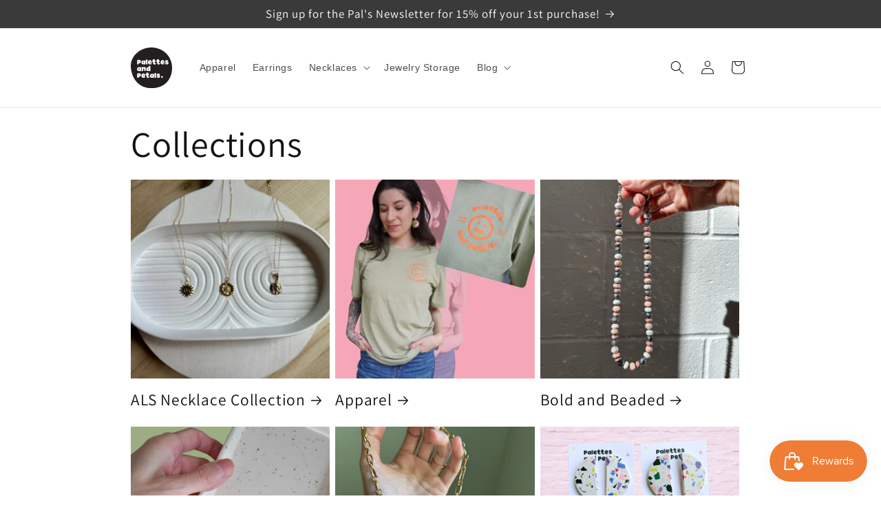

--- FILE ---
content_type: image/svg+xml
request_url: https://palettesandpetals.com/cdn/shop/files/P_P_Logos_Circle_Black.svg?v=1676413618&width=60
body_size: 3639
content:
<svg id="Layer_1" data-name="Layer 1" xmlns="http://www.w3.org/2000/svg" viewBox="0 0 1184.1 1181.28"><defs><style>.cls-1{fill:#231f20;}</style></defs><path class="cls-1" d="M352.57,444.35q5,4,13.64,4a23.3,23.3,0,0,0,6.1-.52,3.11,3.11,0,0,0,2-2.34,74.36,74.36,0,0,0,1.19-7.81,101.49,101.49,0,0,0,1-13.78c0-2.59-.16-4.19-.47-4.8s-1.44-1.35-3.35-2.22a16.37,16.37,0,0,0-7.9-1.82,16,16,0,0,0-10.29,3.65,18.33,18.33,0,0,0-6.22,9.88,17,17,0,0,0-.71,4.94A13.13,13.13,0,0,0,352.57,444.35Z"/><path class="cls-1" d="M504.72,609.1q-3.84,0-8.62,2.87a18.06,18.06,0,0,0-8.13,15.6,20.91,20.91,0,0,0,4.18,12.35A13.71,13.71,0,0,0,504,645.77a20.88,20.88,0,0,0,7.41-1.56L515,642.9V613.79l-3.11-2.35A11.61,11.61,0,0,0,504.72,609.1Z"/><path class="cls-1" d="M373.62,806.23a1.75,1.75,0,0,0,1.2-.27h.95q1-.26,1-3.12a15.49,15.49,0,0,0-1.43-6.5q-3.12-6.5-10.77-6.5a13.75,13.75,0,0,0-9.21,3.38,11.52,11.52,0,0,0-4.18,8.58l-.25,3.12,11.73.78,9.81.53Z"/><path class="cls-1" d="M618.57,805.44a16.37,16.37,0,0,0-7.9-1.82,16,16,0,0,0-10.28,3.65,18.35,18.35,0,0,0-6.23,9.87,17.07,17.07,0,0,0-.71,5,13.13,13.13,0,0,0,5,10.78q5,4,13.64,4a22.73,22.73,0,0,0,6.1-.53,3.06,3.06,0,0,0,2-2.33,73.42,73.42,0,0,0,1.2-7.81,103.09,103.09,0,0,0,.95-13.78c0-2.6-.16-4.2-.47-4.8S620.48,806.31,618.57,805.44Z"/><path class="cls-1" d="M248,611.18a16.37,16.37,0,0,0-7.9-1.82A16,16,0,0,0,229.86,613a18.29,18.29,0,0,0-6.23,9.87,17.07,17.07,0,0,0-.71,5,13.13,13.13,0,0,0,5,10.78q5,4,13.64,4a22.73,22.73,0,0,0,6.1-.53,3.08,3.08,0,0,0,2-2.33,73.42,73.42,0,0,0,1.2-7.81,103.21,103.21,0,0,0,1-13.78c0-2.6-.16-4.2-.47-4.8S250,612.05,248,611.18Z"/><path class="cls-1" d="M559.25,417.7h1.2c.63,0,1-.08,1.19-.26h1c.63-.17,1-1.21,1-3.12a15.5,15.5,0,0,0-1.44-6.5q-3.12-6.49-10.76-6.5a13.74,13.74,0,0,0-9.21,3.38,11.58,11.58,0,0,0-4.19,8.58l-.24,3.12,11.72.78Z"/><path class="cls-1" d="M229.62,425l3.35-.53a16.31,16.31,0,0,0,9.56-5.32,14.61,14.61,0,0,0,3.83-10,16.33,16.33,0,0,0-.84-6.24,9.73,9.73,0,0,0-3.47-3.64q-4.06-2.87-10.76-2.86c-1.91,0-3.19.35-3.82,1-.81.87-1.2,5.46-1.2,13.78a89.13,89.13,0,0,0,.48,11.44A2.64,2.64,0,0,0,229.62,425Z"/><path class="cls-1" d="M924.05,417.7c.63,0,1-.08,1.19-.26h1c.63-.17.95-1.21.95-3.12a15.34,15.34,0,0,0-1.43-6.5q-3.11-6.49-10.76-6.5a13.74,13.74,0,0,0-9.21,3.38,11.5,11.5,0,0,0-4.18,8.58l-.25,3.12,11.72.78,9.81.52Z"/><path class="cls-1" d="M242.05,787.76q-4.06-2.87-10.76-2.86c-1.91,0-3.19.35-3.82,1-.81.88-1.2,5.47-1.2,13.79a89.13,89.13,0,0,0,.48,11.44,2.63,2.63,0,0,0,2.87,2.34L233,813a16.31,16.31,0,0,0,9.56-5.32,14.61,14.61,0,0,0,3.83-10,16.33,16.33,0,0,0-.84-6.24A9.73,9.73,0,0,0,242.05,787.76Z"/><path class="cls-1" d="M593.45,0C267.25,0-32.31,254.37,2.81,590.64c33.89,324.44,230.52,590.64,590.64,590.64,385.61,0,590.65-264.44,590.65-590.64C1184.1,230,896.75,0,593.45,0Zm-98,404.7q3.94-12,14.95-22.11,11.49-10.92,29.18-15.34a58.91,58.91,0,0,1,12.44-1.3h3.11q9.81.54,15.55,3.64t14.11,12.22q12.92,14.06,16.51,30.17a62,62,0,0,1,1.19,10.92q0,15.87-4.78,18H558.05q-18.9,0-18.9.25,0,3.12,5.5,6.64a42.91,42.91,0,0,0,12.92,5.33,39.71,39.71,0,0,0,7.42.78q5.5,0,14.59-3.12c4.62-1.39,7.58-2.09,8.85-2.09a5,5,0,0,1,3.83,1.57,102,102,0,0,1,5,9.62q3.35,7,3.35,9.88,0,5.71-8.84,11.19A57.65,57.65,0,0,1,573.72,489a93.88,93.88,0,0,1-22.36,2.34q-15.79,0-24.41-3.11t-18.42-13.53q-9.81-10.39-13.39-20.28a67.82,67.82,0,0,1-3.59-23.15A84.32,84.32,0,0,1,495.5,404.7Zm-58.85-42.39q1.32-10.92,4.67-12.22a54,54,0,0,1,9.33-.52h5.74q18.41.27,20.1,5.46.7,4.7.95,65.27v33.8q0,22.11-.48,29.39c-.16,3.82-1,6-2.63,6.51-2.08.51-7.33.87-15.79,1q-2.39.25-8.84.25c-4.47,0-7.55-.39-9.21-1.17a4.52,4.52,0,0,1-2.88-3.37,69.89,69.89,0,0,1-.36-9l.24-5.72v-6.76q0-3.63.24-6.5V452q0-13-.72-21.85-1.67-21.84-1.67-42.64A215.15,215.15,0,0,1,436.65,362.31ZM183,457.49q1.68-24.71,1.67-53.83,0-23.93,1-31.21c.48-5.2,1.68-8.83,3.59-10.92l2.39-2.86H205.7q27,0,42.34,2t24.88,7.93q9.56,6,14.83,17.68a50.93,50.93,0,0,1,2.87,8.19A70.58,70.58,0,0,1,291.1,405q0,11.44-1.68,16.9-8.61,27.84-35.16,36.41-6.7,2.34-17,2.34H227.22l-.47,3.12q0,.27-.48,5.46l-.72,7.8c-.64,6.24-1.52,10.41-2.63,12.48-.95,1.57-2.63,2.34-5,2.34l-8.13-.52q-23.2-1.29-26.31-4.42-1.44-1.56-1.44-6Q182,472.31,183,457.49ZM289.42,810.38q-8.61,27.84-35.16,36.41-6.7,2.34-17,2.33H227.22l-.47,3.13q0,.27-.48,5.46l-.72,7.8c-.64,6.24-1.52,10.41-2.63,12.48-.95,1.57-2.63,2.34-5,2.34l-8.13-.52q-23.2-1.29-26.31-4.42-1.44-1.56-1.44-6,0-8.59,1-23.41,1.68-24.71,1.67-53.83,0-23.92,1-31.21.72-7.8,3.59-10.92l2.39-2.86H205.7q27,0,42.34,2t24.88,7.93q9.56,6,14.83,17.68a50.59,50.59,0,0,1,2.87,8.19,70.58,70.58,0,0,1,.48,10.53Q291.1,804.93,289.42,810.38Zm7.42-141.47q-.72,8.58-2.15,11.71c-1,2.07-2.84,3.47-5.62,4.15s-8.1,1.22-15.92,1.57q-3.11.25-10.28.25-5.28,0-6.93-1.17c-1.12-.78-2.25-2.55-3.36-5.33s-2-4.16-2.63-4.16-3.11,1.13-7.42,3.38q-10,5.21-19.13,5.21-9.59,0-20.1-7.81a63.94,63.94,0,0,1-17.58-20.28,51.13,51.13,0,0,1-7.05-25.49,34.63,34.63,0,0,1,1-9.1l.72-3.9.48-2.86q.72-6,8.37-18.72,11.72-19.75,29.91-24.44a34.06,34.06,0,0,1,7.41-.78q13.38,0,22.25,7.28c1.59,1.21,2.78,1.82,3.59,1.82s1.19-.61,1.19-1.82c0-.86.68-2.21,2-4a10.93,10.93,0,0,1,3.71-3.51c.63-.35,2.71-.53,6.22-.53q13.39,0,20.82,1.82,5.25,1.3,7.77,4.17t3.7,8.83q.72,3.39.72,23.16Q298.51,652.79,296.84,668.91Zm7.41-241.33.72-3.9.48-2.86q.72-6,8.37-18.72,11.71-19.77,29.9-24.44a34.15,34.15,0,0,1,7.42-.78q13.38,0,22.25,7.28C375,385.37,376.17,386,377,386s1.2-.61,1.2-1.82c0-.86.67-2.21,2-4a10.84,10.84,0,0,1,3.71-3.51c.63-.35,2.71-.53,6.22-.53q13.39,0,20.81,1.82,5.26,1.3,7.77,4.17t3.71,8.83q.72,3.39.72,23.16,0,44.46-1.68,60.58-.72,8.58-2.15,11.7c-.95,2.08-2.83,3.48-5.62,4.16s-8.1,1.22-15.91,1.57q-3.11.26-10.28.25-5.28,0-6.94-1.17c-1.11-.78-2.24-2.55-3.35-5.33s-2-4.16-2.63-4.16-3.11,1.13-7.42,3.38q-10,5.2-19.14,5.21-9.57,0-20.09-7.81a63.81,63.81,0,0,1-17.58-20.28,51.13,51.13,0,0,1-7.05-25.49A34.63,34.63,0,0,1,304.25,427.58Zm53.58,408.68a43.06,43.06,0,0,0,12.92,5.33,39.63,39.63,0,0,0,7.42.78q5.49,0,14.59-3.12,6.93-2.09,8.85-2.09a5,5,0,0,1,3.83,1.57,99.42,99.42,0,0,1,5,9.62q3.36,7,3.35,9.88,0,5.71-8.85,11.19a57.6,57.6,0,0,1-18.06,8.05,94,94,0,0,1-22.37,2.34q-15.78,0-24.39-3.12t-18.42-13.52q-9.83-10.39-13.4-20.28a67.82,67.82,0,0,1-3.59-23.15,84.32,84.32,0,0,1,3.95-26.52q3.93-12,14.95-22.11,11.47-10.92,29.18-15.34a58.77,58.77,0,0,1,12.44-1.3h3.11q9.81.54,15.55,3.64T398,770.33q12.92,14.05,16.5,30.17a62.26,62.26,0,0,1,1.21,10.92q0,15.86-4.79,18H371.23q-18.9,0-18.9.25Q352.33,832.74,357.83,836.26Zm50.48-155.64-19.61.51-1-2.34q-.24-1-1.44-25.22-.24-19.5-1.67-29.91a27.4,27.4,0,0,0-5.51-12.48,7.4,7.4,0,0,0-5.73-2.34q-17.46,0-17.47,35.63,0,10.14.24,13.78.24,4.93.24,15.86c0,4.52-.24,7-.71,7.55s-5,.94-13.52,1.29-16,.53-22.37.53a16.29,16.29,0,0,1-5.14-.53,3.14,3.14,0,0,1-1.8-2.33,36.45,36.45,0,0,1-.71-6.51q-.24-3.12-.25-23.66L311.67,627V601.3l-.24-18.72c0-4.86.27-8.27.84-10.27a5.31,5.31,0,0,1,3.46-3.9q2.64-.92,8.85-.91h12q13.15,0,16,1.29c1.6.7,2.4,3.47,2.4,8.33,0,4.16.23,6.23.72,6.23s2.31-1.64,5.5-4.93q8.37-8.32,17.46-11.18a37.6,37.6,0,0,1,10.76-1.57q16.5,0,25.83,9.89t13.4,25q1.92,7,2.15,41.6v16.39q0,17.94-1.43,19.51c-.64,1-1.91,1.64-3.82,1.82C423.62,680.18,417.88,680.45,408.31,680.62ZM532.57,867.33a72.59,72.59,0,0,1-15.43,10.14,54.9,54.9,0,0,1-24.88,5.73,31.37,31.37,0,0,1-14.46-3.13q-6.1-3.12-13.05-10.92a55.29,55.29,0,0,1-11.71-19q-3.6-10.14-3.59-30.69v-9.62a9.78,9.78,0,0,1-.24-2.59,2.7,2.7,0,0,0-.48-1.83l-1-1c-.16-.52-1.27-.78-3.35-.78l-2.87-.26h-3.82c-3.36-.34-5.51-.61-6.46-.78a4.18,4.18,0,0,1-2.64-2.34q-.94-1.82-.95-6.76c0-4.68.07-7.88.24-9.62.32-5.21.48-8.49.48-9.89q.24-3.37.35-5.71a15.92,15.92,0,0,1,.37-3.12l.95-3.64,9.81-.53q7.19-.26,8.61-.78a2.22,2.22,0,0,0,1.43-1.55q.24-5.71,1.09-15.87t1.55-10.92c.79-1,2.63-1.82,5.5-2.34q4.31-.53,17.46-.52,13.39,0,16.74.52,4.07,1,4.92,2c.54.61.83,1.95.83,4l-.48,13.78-.47,8.32-.25,3.13,11.49.25a30.89,30.89,0,0,1,4.78.26c4,0,6.61.35,7.89,1s2.07,2.51,2.39,5.46.49,9,.49,18.19v4.43a53.49,53.49,0,0,1-.6,9.88,4.33,4.33,0,0,1-2.64,3.38q-2,.78-7.77.78H497.53l-.72,5.46c-.32,4.16-.47,6.76-.47,7.8q0,27.06,12.67,27.05,2.64,0,6.94-2.73t5.26-4a2.06,2.06,0,0,1,1.68-1q2.15,0,5.5,3.64a60.24,60.24,0,0,1,7.29,10q3.47,5.87,3.47,7.94Q539.15,861.61,532.57,867.33ZM538.92,685q-13.87-.51-16.5-1.3a9,9,0,0,1-5.74-4.94,10.09,10.09,0,0,0-1.2-2.08c-.64-.52-1-.69-1.2-.52l-6.93,3.12c-4,1.91-9.57,2.86-16.75,2.86a84.23,84.23,0,0,1-13.88-.78,35.66,35.66,0,0,1-9.8-3.9q-18.18-9.62-21.53-29.91a105.49,105.49,0,0,1-1.2-14,74.23,74.23,0,0,1,7.06-32.76q7-14.56,18.18-22.62t22.84-8.06q11.25,0,21.54,7.28c1.59,1.21,2.55,1.65,2.87,1.29q.23-.25,1.43-17.67c.79-11.62,1.44-18.29,1.91-20q1.2-4.43,6.71-5.72a94.56,94.56,0,0,1,11.71-.52q14.84,0,17.95.78a10.56,10.56,0,0,1,5.74,3.64l2.15,2.6-.48,68.13q-.24,61.89-1.67,69.17a6.91,6.91,0,0,1-3.59,4.16l-1,.52q-3.11,1.31-13.39,1.3ZM667.37,863.17q-.72,8.58-2.15,11.71c-1,2.07-2.84,3.47-5.62,4.15s-8.1,1.22-15.92,1.57q-3.1.25-10.28.25-5.26,0-6.93-1.17c-1.12-.78-2.25-2.55-3.36-5.33s-2-4.16-2.63-4.16-3.1,1.13-7.41,3.38q-10.05,5.2-19.14,5.21-9.57,0-20.1-7.81a64,64,0,0,1-17.58-20.28,51.13,51.13,0,0,1-7-25.49,34.1,34.1,0,0,1,1-9.1l.72-3.9.47-2.86q.72-6,8.37-18.72,11.71-19.77,29.91-24.44a34.06,34.06,0,0,1,7.41-.78q13.38,0,22.25,7.28c1.59,1.21,2.78,1.82,3.59,1.82s1.19-.61,1.19-1.82q0-1.3,2-4a10.93,10.93,0,0,1,3.71-3.51q1-.52,6.22-.53,13.4,0,20.82,1.82,5.25,1.3,7.77,4.17t3.71,8.83q.7,3.39.71,23.15Q669,847.06,667.37,863.17Zm56-20.55q0,22.11-.49,29.39c-.16,3.82-1,6-2.63,6.5-2.07.52-7.33.88-15.79,1q-2.38.26-8.84.25-6.71,0-9.21-1.17a4.53,4.53,0,0,1-2.88-3.38,70.24,70.24,0,0,1-.35-9l.23-5.72v-6.76c0-2.43.09-4.59.25-6.51v-6.75q0-13-.72-21.85-1.68-21.84-1.68-42.64a215,215,0,0,1,1.31-25.23c.88-7.28,2.43-11.35,4.68-12.22a54,54,0,0,1,9.33-.52h5.73q18.42.27,20.1,5.46.71,4.68,1,65.27Zm-4-363.81A72.85,72.85,0,0,1,704,489a54.93,54.93,0,0,1-24.88,5.73,31.42,31.42,0,0,1-14.47-3.13q-6.11-3.12-13-10.92a55.17,55.17,0,0,1-11.72-19q-3.58-10.14-3.59-30.69v-9.61a9.92,9.92,0,0,1-.24-2.6,2.76,2.76,0,0,0-.47-1.83l-1-1c-.16-.53-1.28-.79-3.35-.79l-2.87-.26h-3.83c-3.35-.34-5.5-.61-6.46-.77a4.24,4.24,0,0,1-2.63-2.35c-.64-1.21-1-3.46-1-6.76,0-4.68.07-7.88.23-9.62.32-5.2.49-8.49.49-9.89q.22-3.37.35-5.71a15.49,15.49,0,0,1,.36-3.12l.95-3.64,9.81-.53q7.18-.26,8.61-.78a2.24,2.24,0,0,0,1.44-1.55c.15-3.81.52-9.1,1.08-15.87s1.07-10.4,1.55-10.92q1.2-1.56,5.51-2.34,4.3-.53,17.46-.52,13.39,0,16.74.52,4.06,1,4.9,1.95c.56.61.84,1.95.84,4l-.47,13.78-.48,8.32-.24,3.13,11.48.25a32.14,32.14,0,0,1,4.78.26q6,0,7.9,1.05t2.39,5.46q.48,4.42.48,18.2v4.42a53.49,53.49,0,0,1-.6,9.88,4.34,4.34,0,0,1-2.63,3.38c-1.36.52-4,.79-7.78.79h-15.3l-.72,5.46q-.48,6.22-.48,7.79,0,27.06,12.68,27.05,2.63,0,6.94-2.73c2.87-1.82,4.62-3.16,5.25-4a2.08,2.08,0,0,1,1.68-1q2.16,0,5.5,3.64a60,60,0,0,1,7.3,10c2.31,3.9,3.47,6.55,3.47,7.93Q726,473.09,719.4,478.81ZM835.65,857.58a44.23,44.23,0,0,1-14.71,16.52q-10.29,6.49-25.84,6.5A78.32,78.32,0,0,1,765,874.48q-14.85-6.11-23.45-16c-2.39-3-3.59-5.11-3.59-6.5s1.44-3.94,4.31-7.67,5.94-7.33,9.21-10.8,5.22-5.19,5.86-5.19q.72,0,6,4.42,10.53,8.58,21.76,9.36h3.12c2.55,0,4.46-.56,5.74-1.7a5.44,5.44,0,0,0,1.91-4.29c0-2.24-1.35-4.2-4.06-5.85s-7.34-3-13.87-4q-25.14-4.41-32.54-21.06A25.38,25.38,0,0,1,743,794a33.37,33.37,0,0,1,3.83-15,43.08,43.08,0,0,1,10.4-13.39,35.68,35.68,0,0,1,14.47-7.79,72.93,72.93,0,0,1,13.39-1h4.31A73.2,73.2,0,0,1,805,758.76q8.75,2,15.91,4.29c4.79,1.56,7.57,2.6,8.37,3.13,1.6,1.21,2.4,3.11,2.4,5.72,0,2.77-.72,6.85-2.15,12.21A122.13,122.13,0,0,1,826,795.82c-.81,1.91-2,2.86-3.59,2.86s-4.07-.86-7.42-2.6q-10.53-4.68-17-4.68a10,10,0,0,0-3.82.78c-1.28.52-1.92,1.21-1.92,2.08a4.23,4.23,0,0,0,1.68,2.86q2.39,2.08,15.79,4.16,11,1.56,17.34,5.59t10.4,12.61A36,36,0,0,1,841,836.12,45.62,45.62,0,0,1,835.65,857.58Zm1.45-378.77A73.1,73.1,0,0,1,821.67,489a55,55,0,0,1-24.88,5.73,31.43,31.43,0,0,1-14.48-3.13q-6.09-3.12-13-10.92a55.2,55.2,0,0,1-11.73-19Q754,451.51,754,431v-9.61a10,10,0,0,1-.23-2.6,2.7,2.7,0,0,0-.48-1.83l-1-1c-.16-.53-1.28-.79-3.36-.79l-2.87-.26h-3.82c-3.35-.34-5.5-.61-6.46-.77a4.2,4.2,0,0,1-2.63-2.35c-.65-1.21-1-3.46-1-6.76,0-4.68.08-7.88.24-9.62.32-5.2.48-8.49.48-9.89q.23-3.37.36-5.71a15,15,0,0,1,.35-3.12l1-3.64,9.81-.53q7.17-.26,8.61-.78a2.26,2.26,0,0,0,1.44-1.55q.22-5.72,1.07-15.87t1.56-10.92c.79-1,2.63-1.82,5.5-2.34q4.3-.53,17.46-.52,13.4,0,16.75.52,4.07,1,4.9,1.95c.56.61.84,1.95.84,4l-.48,13.78-.48,8.32-.24,3.13,11.48.25a32,32,0,0,1,4.78.26q6,0,7.9,1.05t2.4,5.46q.47,4.42.47,18.2v4.42a52.58,52.58,0,0,1-.6,9.88,4.35,4.35,0,0,1-2.62,3.38c-1.37.52-4,.79-7.78.79H802.05l-.72,5.46q-.48,6.22-.48,7.79,0,27.06,12.68,27.05,2.63,0,6.94-2.73c2.87-1.82,4.62-3.16,5.26-4a2.06,2.06,0,0,1,1.67-1c1.44,0,3.27,1.21,5.51,3.64a59.93,59.93,0,0,1,7.29,10c2.31,3.9,3.47,6.55,3.47,7.93Q843.67,473.09,837.1,478.81ZM923.73,858c-3.07,4.27-9,5.48-13.92,5.65h-.14l.18.2c3,3.39,6.39,7.48,5.69,12.34-.77,5.38-6.23,7.76-11,6.08-4.43-1.54-6.63-6.21-8.2-10.27-.13-.34-.25-.68-.38-1-.42.72-.88,1.42-1.37,2.1-2.63,3.63-6.53,7.15-11,8.05a8.21,8.21,0,0,1-10-8.43,14.45,14.45,0,0,1,2.31-6.32,33.75,33.75,0,0,1,3.85-5.35l.44-.48a24.52,24.52,0,0,1-3.84-1.82c-4.1-2.42-7.5-6-8.23-10.87a8.79,8.79,0,0,1,8.21-10.1c4.92-.41,9.52,2.89,13,6.14,0-.17,0-.34,0-.51a32,32,0,0,1,4.46-15.22c1.63-2.63,3.94-4.75,7.14-5a6.82,6.82,0,0,1,7.07,4.78,19.52,19.52,0,0,1,.51,7.65,34.52,34.52,0,0,1-1.4,7.68c-.35,1.17-.76,2.31-1.22,3.44a39.08,39.08,0,0,1,6.76-2.15c2.93-.65,6.19-1.29,9,.23C926.26,847.34,926.71,853.83,923.73,858ZM908.26,447.74a42.7,42.7,0,0,0,12.92,5.33,39.61,39.61,0,0,0,7.41.78q5.5,0,14.6-3.12c4.62-1.39,7.56-2.09,8.84-2.09a5,5,0,0,1,3.84,1.57,104.48,104.48,0,0,1,5,9.62q3.35,7,3.35,9.88,0,5.71-8.86,11.19A57.4,57.4,0,0,1,937.32,489,93.88,93.88,0,0,1,915,491.29q-15.8,0-24.4-3.11t-18.42-13.53q-9.81-10.39-13.4-20.28a67.82,67.82,0,0,1-3.59-23.15,84.32,84.32,0,0,1,4-26.52q3.95-12,14.95-22.11,11.49-10.92,29.18-15.34a58.94,58.94,0,0,1,12.45-1.3h3.1q9.83.54,15.55,3.64t14.11,12.22Q961.37,395.87,965,412a62.12,62.12,0,0,1,1.2,10.92q0,15.87-4.78,18H921.65q-18.89,0-18.89.25Q902.76,444.22,908.26,447.74Zm153.81,37.84q-10.29,6.5-25.84,6.5A78.46,78.46,0,0,1,1006.1,486q-14.85-6.12-23.45-16c-2.39-3-3.59-5.11-3.59-6.5s1.44-3.94,4.31-7.67,5.94-7.33,9.21-10.8,5.22-5.19,5.86-5.19q.72,0,6,4.42,10.53,8.58,21.76,9.36h3.12c2.55,0,4.46-.56,5.74-1.7a5.44,5.44,0,0,0,1.91-4.29q0-3.36-4.06-5.85t-13.87-4q-25.14-4.41-32.54-21.06a25.25,25.25,0,0,1-2.39-11.18,33.37,33.37,0,0,1,3.83-15,43.08,43.08,0,0,1,10.4-13.39,35.8,35.8,0,0,1,14.47-7.79,72.93,72.93,0,0,1,13.39-1h4.31a73.28,73.28,0,0,1,15.67,1.94c5.83,1.31,11.12,2.74,15.91,4.29s7.57,2.6,8.37,3.13c1.6,1.21,2.39,3.11,2.39,5.72q0,4.15-2.15,12.22a117,117,0,0,1-3.59,11.7q-1.2,2.86-3.58,2.86c-1.6,0-4.08-.86-7.42-2.6q-10.53-4.68-17-4.68a10,10,0,0,0-3.82.78c-1.28.52-1.92,1.21-1.92,2.08a4.23,4.23,0,0,0,1.68,2.86q2.39,2.08,15.79,4.16,11,1.56,17.34,5.59c4.22,2.69,7.7,6.9,10.4,12.61a36.07,36.07,0,0,1,3.59,16.64,45.62,45.62,0,0,1-5.38,21.46A44.23,44.23,0,0,1,1062.07,485.58Z"/></svg>